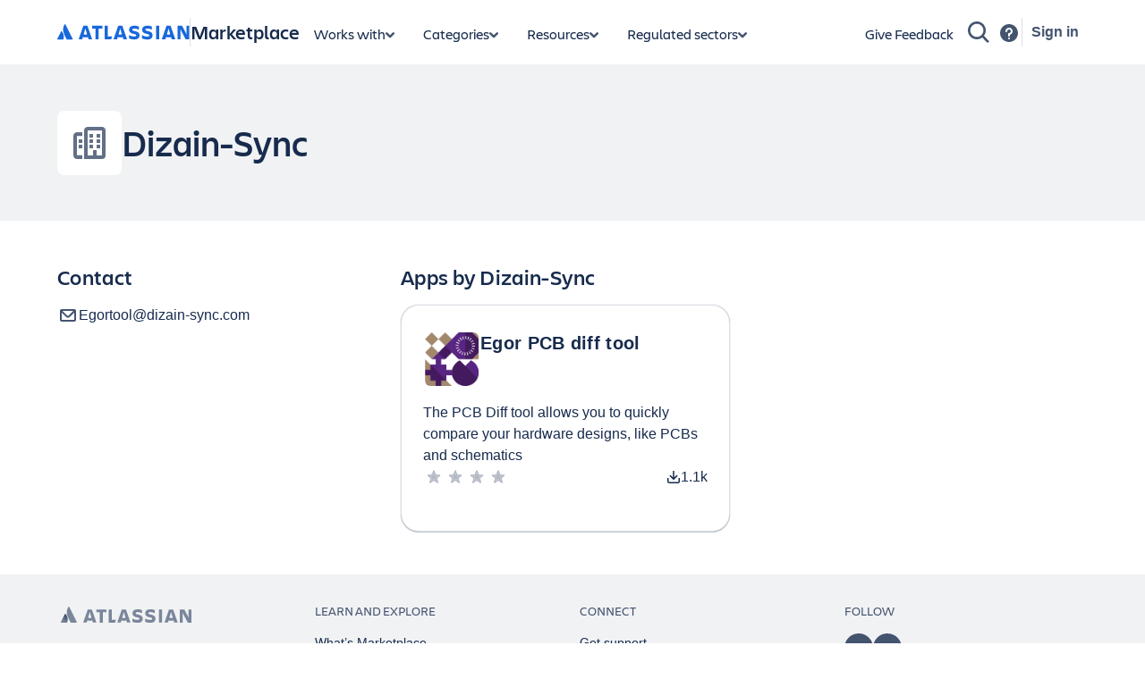

--- FILE ---
content_type: application/javascript
request_url: https://marketplace.atlassian.com/amkt-frontend-static/62227.8644756869869d3b1bfe.js
body_size: 3262
content:
"use strict";(self.webpackChunk_atlassian_amkt_frontend=self.webpackChunk_atlassian_amkt_frontend||[]).push([[62227],{470613:(e,s,t)=>{t.d(s,{A:()=>a});var n=t(514041);function a(e,s=(()=>e)){const t=void 0!==e,[a,i]=(0,n.useState)(s),o=(0,n.useRef)(t);(0,n.useEffect)((()=>{o.current=t}),[t]);return[t?e:a,(0,n.useCallback)((e=>{o.current||i(e)}),[])]}},650746:(e,s,t)=>{Object.defineProperty(s,"__esModule",{value:!0}),s.default=void 0;var n=o(t(514041)),a=t(87346),i=o(t(440550));function o(e){return e&&e.__esModule?e:{default:e}}const r=e=>n.default.createElement(a.UNSAFE_IconFacade,Object.assign({dangerouslySetGlyph:'<svg width="24" height="24" viewBox="0 0 24 24" role="presentation"><path fill="currentcolor" fill-rule="evenodd" d="m9.005 10.995 4.593-4.593a.99.99 0 1 1 1.4 1.4l-3.9 3.9 3.9 3.9a.99.99 0 0 1-1.4 1.4L9.005 12.41a1 1 0 0 1 0-1.414"/></svg>'},e,{newIcon:i.default,iconType:"utility"}));r.displayName="ChevronLeftLargeIcon";s.default=r},671421:(e,s,t)=>{Object.defineProperty(s,"__esModule",{value:!0}),s.default=void 0;var n=o(t(514041)),a=t(87346),i=o(t(534225));function o(e){return e&&e.__esModule?e:{default:e}}const r=e=>n.default.createElement(a.UNSAFE_IconFacade,Object.assign({dangerouslySetGlyph:'<svg width="24" height="24" viewBox="0 0 24 24" role="presentation"><path fill="currentcolor" fill-rule="evenodd" d="M14.995 10.995a1 1 0 0 1 0 1.414l-4.593 4.593a.99.99 0 0 1-1.4-1.4l3.9-3.9-3.9-3.9a.99.99 0 0 1 1.4-1.4z"/></svg>'},e,{newIcon:i.default,iconType:"utility"}));r.displayName="ChevronRightLargeIcon";s.default=r},440550:(e,s,t)=>{Object.defineProperty(s,"__esModule",{value:!0}),s.default=void 0;var n=i(t(514041)),a=i(t(741341));function i(e){return e&&e.__esModule?e:{default:e}}const o=e=>n.default.createElement(a.default,Object.assign({dangerouslySetGlyph:'<path stroke="currentcolor" stroke-linejoin="round" stroke-width="1.5" d="M7.5 10.5 3 6l4.5-4.5"/>',type:"utility"},e));o.displayName="ChevronLeftIcon";s.default=o},534225:(e,s,t)=>{Object.defineProperty(s,"__esModule",{value:!0}),s.default=void 0;var n=i(t(514041)),a=i(t(741341));function i(e){return e&&e.__esModule?e:{default:e}}const o=e=>n.default.createElement(a.default,Object.assign({dangerouslySetGlyph:'<path stroke="currentcolor" stroke-linejoin="round" stroke-width="1.5" d="M4.5 10.5 9 6 4.5 1.5"/>',type:"utility"},e));o.displayName="ChevronRightIcon";s.default=o},562227:(e,s,t)=>{t.d(s,{A:()=>V});var n=t(514041),a=t(320237),i=t(200142),o=t(470613),r=t(650746),l=t(671421),d=t(296535),c=t(63158),u=t(962150),f=t(725333),v=t(961971),p=t(930516),g=t(339669);const m="undefined"!=typeof navigator&&navigator.userAgent.toLowerCase().indexOf("firefox")>-1,b=n.memo(n.forwardRef((function({appearance:e="default",children:s,iconBefore:t,iconAfter:a,isSelected:o=!1,onMouseDown:r=i.A,onMouseUp:l=i.A,shouldFitContainer:d=!1,spacing:c="default",...b},h){const{mode:y}=(0,f.m)(),x=(0,g.A)({children:s,iconBefore:t,iconAfter:a}),[S,k]=(0,n.useState)(!1),A=(0,n.useCallback)((e=>{r(e),m&&k(!0)}),[r,k]),I=(0,n.useCallback)((e=>{l(e),m&&k(!1)}),[l,k]),w=(0,n.useMemo)((()=>(0,p.K$)({appearance:e,spacing:c,mode:y,isSelected:o,shouldFitContainer:d,isOnlySingleIcon:x})),[e,c,y,o,d,x]);return n.createElement(v.A,(0,u.A)({},b,{ref:h,appearance:e,buttonCss:w,children:s,"data-firefox-is-active":!!S||void 0,iconAfter:a,iconBefore:t,isSelected:o,onMouseDown:A,onMouseUp:I,spacing:c}))})));b.displayName="Button";const h=b;function y(e){return n.createElement(h,(0,u.A)({},e,{appearance:"subtle"}))}function x(e){return n.createElement(h,(0,u.A)({},e,{appearance:"subtle"}))}var S=t(215428),k=t(480655);const A={"neutral.bold":"inverse","neutral.bold.hovered":"inverse","neutral.bold.pressed":"inverse","selected.bold":"inverse","selected.bold.hovered":"inverse","selected.bold.pressed":"inverse","brand.bold":"inverse","brand.bold.hovered":"inverse","brand.bold.pressed":"inverse","brand.boldest":"inverse","brand.boldest.hovered":"inverse","brand.boldest.pressed":"inverse","danger.bold":"inverse","danger.bold.hovered":"inverse","danger.bold.pressed":"inverse","warning.bold":"warning.inverse","warning.bold.hovered":"warning.inverse","warning.bold.pressed":"warning.inverse","success.bold":"inverse","success.bold.hovered":"inverse","success.bold.pressed":"inverse","discovery.bold":"inverse","discovery.bold.hovered":"inverse","discovery.bold.pressed":"inverse","information.bold":"inverse","information.bold.hovered":"inverse","information.bold.pressed":"inverse"},I=(0,n.createContext)("elevation.surface");I.displayName="SurfaceProvider";const w=["span","div","p","strong"],F={center:(0,S.css)({textAlign:"center"}),end:(0,S.css)({textAlign:"end"}),start:(0,S.css)({textAlign:"start"})},C={none:(0,S.css)({textTransform:"none"}),lowercase:(0,S.css)({textTransform:"lowercase"}),uppercase:(0,S.css)({textTransform:"uppercase"})},M={top:(0,S.css)({verticalAlign:"top"}),middle:(0,S.css)({verticalAlign:"middle"}),bottom:(0,S.css)({verticalAlign:"bottom"})},z=(0,S.css)({boxSizing:"border-box",margin:"var(--ds-space-0, 0px)",padding:"var(--ds-space-0, 0px)"}),H=(0,S.css)({overflow:"hidden",textOverflow:"ellipsis",whiteSpace:"nowrap"}),_=e=>{const s=(0,n.useContext)(I),t=A[s];return null!=t?t:e},E=(0,n.createContext)(!1),U=({children:e,...s})=>{const{as:t="span",color:a,fontSize:i,fontWeight:o,lineHeight:r,shouldTruncate:l=!1,textAlign:d,textTransform:c,verticalAlign:u,testId:f,UNSAFE_style:v,id:p}=s;(0,k.A)(w.includes(t),`@atlaskit/ds-explorations: Text received an invalid "as" value of "${t}"`);const g=_(a),m=(0,n.useContext)(E);if(m&&0===Object.keys(s).length)return(0,S.jsx)(n.Fragment,null,e);const b=(0,S.jsx)(t,{style:v,css:[z,j.sans,g&&O[g],i&&B[i],o&&N[o],r&&$[r],l&&H,d&&F[d],c&&C[c],u&&M[u]],"data-testid":f,id:p},e);return m?b:(0,S.jsx)(E.Provider,{value:!0},b)},B={"size.050":(0,S.css)({fontSize:"var(--ds-font-size-050, 11px)"}),"size.075":(0,S.css)({fontSize:"var(--ds-font-size-075, 12px)"}),"size.100":(0,S.css)({fontSize:"var(--ds-font-size-100, 14px)"}),"size.200":(0,S.css)({fontSize:"var(--ds-font-size-200, 16px)"}),"size.300":(0,S.css)({fontSize:"var(--ds-font-size-300, 20px)"}),"size.400":(0,S.css)({fontSize:"var(--ds-font-size-400, 24px)"}),"size.500":(0,S.css)({fontSize:"var(--ds-font-size-500, 29px)"}),"size.600":(0,S.css)({fontSize:"var(--ds-font-size-600, 35px)"})},N={bold:(0,S.css)({fontWeight:"var(--ds-font-weight-bold, 700)"}),medium:(0,S.css)({fontWeight:"var(--ds-font-weight-medium, 500)"}),regular:(0,S.css)({fontWeight:"var(--ds-font-weight-regular, 400)"}),semibold:(0,S.css)({fontWeight:"var(--ds-font-weight-semibold, 600)"})},j={body:(0,S.css)({fontFamily:'var(--ds-font-family-body, ui-sans-serif, -apple-system, BlinkMacSystemFont, "Segoe UI", Ubuntu, system-ui, "Helvetica Neue", sans-serif)'}),"brand.body":(0,S.css)({fontFamily:'var(--ds-font-family-brand-body, "Charlie Text", ui-sans-serif, -apple-system, BlinkMacSystemFont, "Segoe UI", Ubuntu, system-ui, "Helvetica Neue", sans-serif)'}),"brand.heading":(0,S.css)({fontFamily:'var(--ds-font-family-brand-heading, "Charlie Display", ui-sans-serif, -apple-system, BlinkMacSystemFont, "Segoe UI", Ubuntu, system-ui, "Helvetica Neue", sans-serif)'}),code:(0,S.css)({fontFamily:'var(--ds-font-family-code, ui-monospace, Menlo, "Segoe UI Mono", "Ubuntu Mono", monospace)'}),heading:(0,S.css)({fontFamily:'var(--ds-font-family-heading, ui-sans-serif, -apple-system, BlinkMacSystemFont, "Segoe UI", Ubuntu, system-ui, "Helvetica Neue", sans-serif)'}),monospace:(0,S.css)({fontFamily:'var(--ds-font-family-monospace, ui-monospace, Menlo, "Segoe UI Mono", "Ubuntu Mono", monospace)'}),sans:(0,S.css)({fontFamily:'var(--ds-font-family-sans, -apple-system, BlinkMacSystemFont, "Segoe UI", "Roboto", "Oxygen", "Ubuntu", "Fira Sans", "Droid Sans", "Helvetica Neue", sans-serif)'})},$={"lineHeight.1":(0,S.css)({lineHeight:"var(--ds-font-lineHeight-1, 1)"}),"lineHeight.100":(0,S.css)({lineHeight:"var(--ds-font-lineHeight-100, 16px)"}),"lineHeight.200":(0,S.css)({lineHeight:"var(--ds-font-lineHeight-200, 20px)"}),"lineHeight.300":(0,S.css)({lineHeight:"var(--ds-font-lineHeight-300, 24px)"}),"lineHeight.400":(0,S.css)({lineHeight:"var(--ds-font-lineHeight-400, 28px)"}),"lineHeight.500":(0,S.css)({lineHeight:"var(--ds-font-lineHeight-500, 32px)"}),"lineHeight.600":(0,S.css)({lineHeight:"var(--ds-font-lineHeight-600, 40px)"})},O={"color.text":(0,S.css)({color:"var(--ds-text, #172B4D)"}),disabled:(0,S.css)({color:"var(--ds-text-disabled, #A5ADBA)"}),inverse:(0,S.css)({color:"var(--ds-text-inverse, #FFFFFF)"}),selected:(0,S.css)({color:"var(--ds-text-selected, #0052CC)"}),brand:(0,S.css)({color:"var(--ds-text-brand, #0065FF)"}),danger:(0,S.css)({color:"var(--ds-text-danger, #DE350B)"}),warning:(0,S.css)({color:"var(--ds-text-warning, #974F0C)"}),"warning.inverse":(0,S.css)({color:"var(--ds-text-warning-inverse, #172B4D)"}),success:(0,S.css)({color:"var(--ds-text-success, #006644)"}),discovery:(0,S.css)({color:"var(--ds-text-discovery, #403294)"}),information:(0,S.css)({color:"var(--ds-text-information, #0052CC)"}),subtlest:(0,S.css)({color:"var(--ds-text-subtlest, #7A869A)"}),subtle:(0,S.css)({color:"var(--ds-text-subtle, #42526E)"})};const P=(0,t(878367).S7)({display:"flex",position:"relative"});function D({key:e,testId:s}){return n.createElement(d.A,{as:"span",testId:s,key:e,xcss:P,paddingInline:"space.100"},n.createElement(U,{testId:`${s}-text`,verticalAlign:"middle"},"…"))}const L={};var T=t(556840);const R=(e,s,{max:t,ellipsis:n,transform:a},i)=>{const o=e.length,r=o>t,l=r&&t-4<s,d=r&&s<o-t+3,c=(0,T.A)(((s=0,t=o)=>e.slice(s,t).map(((e,t)=>a(e,s+t,i)))));if(!r)return c(0,o);if(l&&!d){const e=t-2;return[...c(0,1),n({key:"ellipsis-1",testId:`${i}-ellipsis`}),...c(o-e)]}if(!l&&d){return[...c(0,t-2),n({key:"ellipsis-1",testId:`${i}-ellipsis`}),...c(o-1)]}const u=t-4;return[...c(0,1),n({key:"ellipsis-1",testId:`${i}-ellipsis`}),...c(s-Math.floor(u/2),s+u-1),n({key:"ellipsis-2",testId:`${i}-ellipsis`}),...c(o-1)]},W={componentName:"pagination",packageName:"@atlaskit/pagination",packageVersion:"14.4.17"};function G({components:e=L,defaultSelectedIndex:s=0,selectedIndex:t,label:u="pagination",pageLabel:f="page",previousLabel:v="previous",nextLabel:p="next",style:g=L,max:m=7,onChange:b=i.A,pages:h,getPageLabel:S,renderEllipsis:k=D,analyticsContext:A,testId:I},w){const[F,C]=(0,o.A)(t,(()=>s||0)),M=(0,a.D)({fn:(e,s)=>{const{event:n,selectedPageIndex:a}=e;void 0===t&&C(a),b&&b(n,h[a],s)},action:"changed",actionSubject:"pageNumber",analyticsData:A,...W});return n.createElement(d.A,{testId:I,style:g,ref:w,"aria-label":u,as:"nav"},n.createElement(c.A,{space:"space.0",alignBlock:"center"},n.createElement(y,{key:"left-navigator",component:e.Previous,onClick:e=>M({event:e,selectedPageIndex:F-1}),isDisabled:0===F,iconBefore:n.createElement(r.default,{label:""}),"aria-label":v,pages:h,testId:I&&`${I}--left-navigator`}),R(h,F,{max:m,ellipsis:k,transform:(s,t,a)=>{const i=h[F],o=`${f} ${S?S(s,t):s}`;return n.createElement(x,{key:`page-${S?S(s,t):t}`,component:e.Page,onClick:e=>M({event:e,selectedPageIndex:t}),"aria-current":s===i?"page":void 0,"aria-label":o,isSelected:s===i,page:s,testId:a&&`${a}--${s===i?"current-":""}page-${t}`},S?S(s,t):s)}},I),n.createElement(y,{key:"right-navigator",component:e.Next,onClick:e=>M({event:e,selectedPageIndex:F+1}),isDisabled:F===h.length-1,iconBefore:n.createElement(l.default,{label:""}),"aria-label":p,pages:h,testId:I&&`${I}--right-navigator`})))}const K=(0,n.forwardRef)(G),V=(0,n.memo)(K)}}]);
//# sourceMappingURL=62227.8644756869869d3b1bfe.js.map